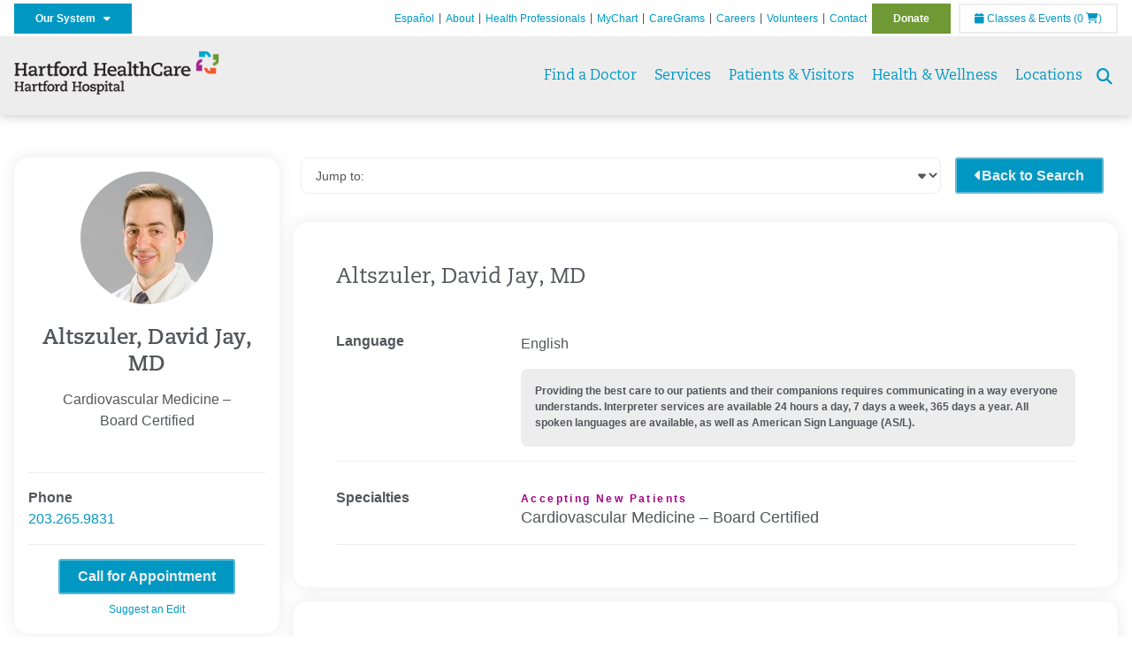

--- FILE ---
content_type: text/html; charset=utf-8
request_url: https://hartfordhospital.org/find-a-doctor/physician-detail?id=0030a00001atoyyAAA
body_size: 46444
content:


<!DOCTYPE html>
<html id="htmlTag" xmlns="http://www.w3.org/1999/xhtml">
<head id="Head1">
    <!--Copyright Bridgeline Digital, Inc. An unpublished work created in 2009. All rights reserved. This software contains the confidential and trade secret information of Bridgeline Digital, Inc. ("Bridgeline").  Copying, distribution or disclosure without Bridgeline's express written permission is prohibited-->
    <title>David Jay Altszuler, MD | Hartford Hospital | Hartford, CT</title>
<link rel="stylesheet" href=https://use.typekit.net/jnn6gag.css>
<meta name="description" content="Learn more about Physician Detail at hartfordhospital.org" />
<meta name="viewport" content="width=device-width, initial-scale=1.0" />
<meta http-equiv="X-UA-Compatible" content="IE=Edge" />
<meta name="iapps:siteid" content="fb0635ae-7af9-4ea6-b335-2627b8a0de0c" />
<meta name="iapps:completefriendlyurl" content="/find-a-doctor/physician-detail?id=0030a00001atoyyAAA" />
<meta name="iapps:objecttype" content="Page" />
<meta name="SearchPriority" content="0" />
<meta name="iapps:tag:section" content="Find a Doctor" />
<link media="ALL" rel="stylesheet" type="text/css" href="/Style%20Library/Hartford%20Hospital/foundation.css?v=639050441409019804" />
<link media="ALL" rel="stylesheet" type="text/css" href="/Style%20Library/Hartford%20Hospital/redesign-rows.css?v=639050441409332220" />
<!--[if LTE IE 8]><link media="ALL" rel="stylesheet" type="text/css" href="/Style%20Library/Hartford%20Hospital/lteie8.css?v=639050441409176052" /><![endif]-->
<!--[if LTE IE 8]><link media="ALL" rel="stylesheet" type="text/css" href="/Style%20Library/Hartford%20Hospital/lteie8-redesign.css?v=639050441409176052" /><![endif]-->
<link media="ALL" rel="stylesheet" type="text/css" href="/Style%20Library/Hartford%20Hospital/default.css?v=639050441408863584" />
<link media="ALL" rel="stylesheet" type="text/css" href="/Style%20Library/Hartford%20Hospital/redesign-wrapper.css?v=639050441409332220" />
<link media="ALL" rel="stylesheet" type="text/css" href="/Style%20Library/Hartford%20Hospital/redesign-wrapper-custom.css?v=639050441409332220" />
<link media="ALL" rel="stylesheet" type="text/css" href="/Style%20Library/Hartford%20Hospital/jquery.bxslider.css?v=639050441409176052" />
<link media="ALL" rel="stylesheet" type="text/css" href="/Style%20Library/Hartford%20Hospital/special-styles.css?v=639050441409332220" />
<link media="ALL" rel="stylesheet" type="text/css" href="/Style%20Library/Hartford%20Hospital/featherlight.min.css?v=639050441409019804" />
<link media="ALL" rel="stylesheet" type="text/css" href="/Style%20Library/Hartford%20Hospital/jquery-ui.css?v=639050441409176052" />
<link media="ALL" rel="stylesheet" type="text/css" href="/Style%20Library/Hartford%20Hospital/special-styles-2.css?v=638817040189321730" />
<link media="ALL" rel="stylesheet" type="text/css" href="/Style%20Library/Hartford%20Hospital/newshub.css?v=639050441409176052" />
<link media="ALL" rel="stylesheet" type="text/css" href="/Style%20Library/Hartford%20Hospital/global.min.css?v=639050441409176052" />
<link media="ALL" rel="stylesheet" type="text/css" href="/Style%20Library/Hartford%20Hospital/tpl_find_a_doctor.css?v=639050441409332220" />
<link media="Print" rel="stylesheet" type="text/css" href="/Style%20Library/Hartford%20Hospital/print.css?v=639050441409332220" />
<script type="text/javascript" src="//ajax.googleapis.com/ajax/libs/jquery/1.9.1/jquery.min.js"></script>
<script type="text/javascript" src="//ajax.googleapis.com/ajax/libs/jqueryui/1.9.1/jquery-ui.min.js"></script>
<script type="text/javascript" src="/Script%20Library/Hartford%20Hospital/default.js?v=639050441408082614"></script>
<script type="text/javascript" src="/Script%20Library/Global/taleo.js?v=639050441407770121"></script>
<script type="text/javascript" src="/Script%20Library/Global/inviewport.js?v=639050441407770121"></script>
<script type="text/javascript" src="/Script%20Library/Hartford%20Hospital/parallax.js?v=639050441408551165"></script>
<script type="text/javascript" src="/Script%20Library/Hartford%20Hospital/flexslider.min.js?v=639050441408238803"></script>
<script type="text/javascript" src="/Script%20Library/Hartford%20Hospital/smoothHeader.js?v=639050441408707379"></script>
<script type="text/javascript" src="/Script%20Library/Unassigned/featherlight.min.js?v=639050441408707379"></script>
<script type="text/javascript" src="/Script%20Library/Hartford%20Hospital/ie.js?v=639050441408238803"></script>
<script type="text/javascript" src="/Script%20Library/Hartford%20Hospital/navigation.js?v=639050441408551165"></script>
<script type="text/javascript" src="/Script%20Library/Unassigned/iframeResizer.min.js?v=638295907055548480"></script>
<script type="text/javascript" src="/Script%20Library/Unassigned/scripts.min.js?v=639050441408707379"></script>
<script type="text/javascript">
//<![CDATA[
var publicSiteUrl='https://hartfordhospital.org/';
var editorContext='SiteEditor';
var basePageType='basepage';
var pageState='View';
var jSpinnerUrl='/iapps_images/spinner.gif';
var jRotatingCube='/iapps_images/loading-spinner.gif';
var jWebApiRoutePath='api';
var PageId='3a013831-0b92-4012-93ab-f4ea75b36a6e';
var WorkflowId='';
var ReferrerTypeId='8';
var ReferrerUrl='find-a-doctor/physician-detail';

var siteId = 'fb0635ae-7af9-4ea6-b335-2627b8a0de0c';var swgif = '/Tracking/WebPageEventLogger.axd';
//]]>
</script>
<!-- Google Tag Manager - modified for iAPPS -->
<script>
    (function(w, d, s, l, i) {
        if (pageState != 'Edit') {
            w[l] = w[l] || [];
            w[l].push({
                'gtm.start': new Date().getTime(),
                event: 'gtm.js'
            });
            var f = d.getElementsByTagName(s)[0],
                j = d.createElement(s),
                dl = l != 'dataLayer' ? '&l=' + l : '';
            j.async = true;
            j.src = 'https://www.googletagmanager.com/gtm.js?id=' + i + dl;
            f.parentNode.insertBefore(j, f);
        }
    }) (window, document, 'script', 'dataLayer', 'GTM-5GZ7H8K');
</script>
<!-- End Google Tag Manager --><meta name="image" property="og:image" content="https://hartfordhealthcare.org/Image%20Library/Logos%20.%20Icons/open-graph.png"><!-- Clean URL of Cross-Domain Tracking code -->
<script type="text/javascript">
$(window).bind("load", function() {
     var uri = window.location.toString();
    
     // Function to clean specific tracking parameters
     function cleanUrl(param) {
         if (uri.indexOf("?" + param + "=") > 0) {
             return uri.substring(0, uri.indexOf("?" + param + "="));
         } else if (uri.indexOf("&" + param + "=") > 0) {
             return uri.substring(0, uri.indexOf("&" + param + "="));
         }
         return uri;
     }
 
     // List of parameters to be cleaned
     var trackingParams = ["_ga", "_gl"];
 
     // Clean each parameter from the URL
     trackingParams.forEach(function(param) {
         uri = cleanUrl(param);
     });
 
     // Update the URL if it was cleaned
     if (uri !== window.location.toString()) {
         window.history.replaceState({}, document.title, uri);
     }
});
</script>
<!-- End Cross-Domain Tracking code -->
<link id="favicon" rel="shortcut icon" href="/Configuration/Template%20Images/favicon.ico" /><link rel="stylesheet" href="https://cdnjs.cloudflare.com/ajax/libs/font-awesome/6.7.1/css/all.min.css" integrity="sha512-5Hs3dF2AEPkpNAR7UiOHba+lRSJNeM2ECkwxUIxC1Q/FLycGTbNapWXB4tP889k5T5Ju8fs4b1P5z/iB4nMfSQ==" crossorigin="anonymous" referrerpolicy="no-referrer" />
</head>
<body id="bodyTag">
    <!-- Google Tag Manager (noscript) -->
<noscript><iframe src="https://www.googletagmanager.com/ns.html?id=GTM-5GZ7H8K"
height="0" width="0" style="display:none;visibility:hidden"></iframe></noscript>
<!-- End Google Tag Manager (noscript) -->
    
    <form method="post" action="/find-a-doctor/physician-detail?id=0030a00001atoyyAAA" id="form1">
<div class="aspNetHidden">
<input type="hidden" name="__EVENTTARGET" id="__EVENTTARGET" value="" />
<input type="hidden" name="__EVENTARGUMENT" id="__EVENTARGUMENT" value="" />

</div>

<script type="text/javascript">
//<![CDATA[
var theForm = document.forms['form1'];
function __doPostBack(eventTarget, eventArgument) {
    if (!theForm.onsubmit || (theForm.onsubmit() != false)) {
        theForm.__EVENTTARGET.value = eventTarget;
        theForm.__EVENTARGUMENT.value = eventArgument;
        theForm.submit();
    }
}
//]]>
</script>


<script src="https://ajax.aspnetcdn.com/ajax/4.6/1/WebForms.js" type="text/javascript"></script>
<script type="text/javascript">
//<![CDATA[
window.WebForm_PostBackOptions||document.write('<script type="text/javascript" src="/WebResource.axd?d=aIvyPnxdhJlXIxuiLb0RPTca53cwtarU_dYCpzxFNhAMn08lvVqJw9sXdOQG-wBR8-66S0u5bopl48FWmmQHozLNf7S_edFQ7XrhyHhP2vAMDryixc2GR72AxvzWx-4_N7YpCvpKo-vFBW0sNxTTKQ2&amp;t=638259222740000000"><\/script>');//]]>
</script>



<script type="text/javascript">
//<![CDATA[
var jTemplateType='0';var loadedFromVersion='False';document.addEventListener('DOMContentLoaded', () => {
  const showButton = document.querySelector('#btnShowMore');
  const reviews = document.querySelectorAll('.verified');
  const MAX_REVIEWS_TO_SHOW = 10;

  if(reviews.length > MAX_REVIEWS_TO_SHOW) {
    for(let i = MAX_REVIEWS_TO_SHOW; i < reviews.length; i++) {
      reviews[i].style.display = 'none';
    }
    
    showButton.style.display = 'block';
  } 

  if (showButton) {showButton.addEventListener('click', () => {
    for(let i = MAX_REVIEWS_TO_SHOW; i < reviews.length; i++) {
      reviews[i].style.display = 'block';
    }
   showButton.style.display = 'none';
  });}document.querySelector('#ctl01_ddlProfileNavigation').addEventListener('change', function(e) {
    const selectedOptionValue = e.target.value;
    const targetElement = document.querySelector(`#${selectedOptionValue}`);

    if (targetElement) {
        targetElement.scrollIntoView({ behavior: 'smooth' });
    }
});

});document.addEventListener('DOMContentLoaded', function() {
    document.querySelectorAll('.profile-section__header').forEach(header => {
        header.addEventListener('click', function() {
            const section = this.closest('.profile-section');
            section.classList.toggle('toggled');
        });
    });
});
//]]>
</script>

<script src="https://ajax.aspnetcdn.com/ajax/4.6/1/MicrosoftAjax.js" type="text/javascript"></script>
<script type="text/javascript">
//<![CDATA[
(window.Sys && Sys._Application && Sys.Observer)||document.write('<script type="text/javascript" src="/ScriptResource.axd?d=[base64]&t=5d0a842b"><\/script>');//]]>
</script>

<script src="https://ajax.aspnetcdn.com/ajax/4.6/1/MicrosoftAjaxWebForms.js" type="text/javascript"></script>
<script type="text/javascript">
//<![CDATA[
(window.Sys && Sys.WebForms)||document.write('<script type="text/javascript" src="/ScriptResource.axd?d=[base64]&t=5d0a842b"><\/script>');//]]>
</script>

        <script type="text/javascript">
//<![CDATA[
Sys.WebForms.PageRequestManager._initialize('scriptManager', 'form1', [], [], [], 90, '');
//]]>
</script>

        
        
        
<header id="global-header" class="site-header">

    <div class="site-header__utility">
        <div class="container">
            <div class="grid-x">
                <div class="cell xsmall-24 medium-3 site-header__utility-network">
                    <nav id="utility-network" class="utility-network">
                      <button
                        id="utility-network__toggle"
                        class="button button--solid-blue"
                        aria-controls="utility-network__menu"
                        aria-expanded="false"
                        type="button"
                      >
                        Our System &nbsp; <i class="fa-solid fa-caret-down" aria-hidden="true"></i>
                      </button>

                      <ul id="utility-network__menu" class="menu bg--blue" role="menu" aria-label="Our System">
                        <!-- Group 1 -->
                        <li role="none"><a role="menuitem" href="https://hartfordhealthcare.org" target="_blank" rel="noopener noreferrer">Hartford HealthCare</a></li>
                        <li role="none"><a role="menuitem" href="https://backushospital.org" target="_blank" rel="noopener noreferrer">Backus Hospital</a></li>
                        <li role="none"><a role="menuitem" href="https://charlottehungerford.org" target="_blank" rel="noopener noreferrer">Charlotte Hungerford Hospital</a></li>
                        <li role="none"><a role="menuitem" href="https://hartfordhospital.org" target="_blank" rel="noopener noreferrer">Hartford Hospital</a></li>
                        <li role="none"><a role="menuitem" href="https://thocc.org" target="_blank" rel="noopener noreferrer">Hospital of Central Connecticut</a></li>
                        <li role="none"><a role="menuitem" href="https://www.echn.org" target="_blank" rel="noopener noreferrer">Manchester Memorial Hospital</a></li>
                        <li role="none"><a role="menuitem" href="https://midstatemedical.org" target="_blank" rel="noopener noreferrer">MidState Medical Center</a></li>
                        <li role="none"><a role="menuitem" href="https://www.stvincents.org" target="_blank" rel="noopener noreferrer">St. Vincent&apos;s Medical Center</a></li>
                        <li role="none"><a role="menuitem" href="https://windhamhospital.org" target="_blank" rel="noopener noreferrer">Windham Hospital</a></li>

                        <li class="menu__separator" role="separator" aria-hidden="true"></li>

                        <!-- Group 2 -->
                        <li role="none"><a role="menuitem" href="https://hhcbehavioralhealth.org" target="_blank" rel="noopener noreferrer">Behavioral Health Network</a></li>
                        <li role="none"><a role="menuitem" href="https://instituteofliving.org" target="_blank" rel="noopener noreferrer">Institute of Living</a></li>
                        <li role="none"><a role="menuitem" href="https://natchaug.org" target="_blank" rel="noopener noreferrer">Natchaug Hospital</a></li>
                        <li role="none"><a role="menuitem" href="https://natchaugschools.org" target="_blank" rel="noopener noreferrer">Natchaug Schools</a></li>
                        <li role="none"><a role="menuitem" href="https://rushford.org" target="_blank" rel="noopener noreferrer">Rushford</a></li>
                        <li role="none"><a role="menuitem" href="https://ridgerecovery.org" target="_blank" rel="noopener noreferrer">The Ridge Recovery Center</a></li>

                        <li class="menu__separator" role="separator" aria-hidden="true"></li>

                        <!-- Group 3 -->
                        <li role="none"><a role="menuitem" href="https://hartfordhealthcaremedicalgroup.org" target="_blank" rel="noopener noreferrer">HHC Medical Group</a></li>
                        <li role="none"><a role="menuitem" href="https://integratedcarepartners.org" target="_blank" rel="noopener noreferrer">Integrated Care Partners</a></li>

                        <li class="menu__separator" role="separator" aria-hidden="true"></li>

                        <!-- Group 4 -->
                        <li role="none"><a role="menuitem" href="https://hartfordhealthcarerehabnetwork.org" target="_blank" rel="noopener noreferrer">HHC Rehabilitation Network</a></li>
                        <li role="none"><a role="menuitem" href="https://hhcseniorservices.org" target="_blank" rel="noopener noreferrer">HHC Senior Services</a></li>
                        <li role="none"><a role="menuitem" href="https://hartfordhealthcareathome.org" target="_blank" rel="noopener noreferrer">HHC at Home</a></li>
                        <li role="none"><a role="menuitem" href="https://hhcindependenceathome.org" target="_blank" rel="noopener noreferrer">Independence at Home</a></li>
                        <li role="none"><a role="menuitem" href="https://www.stvincentsspecialneeds.org" target="_blank" rel="noopener noreferrer">Special Needs Services</a></li>

                        <li class="menu__separator" role="separator" aria-hidden="true"></li>

                        <!-- Group 5 -->
                        <li role="none"><a role="menuitem" href="https://hartfordhealthcare.org/CESI" target="_blank" rel="noopener noreferrer">Center for Education, Simulation &amp; Innovation (CESI)</a></li>
                        <li role="none"><a role="menuitem" href="https://hartfordhealthcare.org/about-us/innovation" target="_blank" rel="noopener noreferrer">HHC Innovation</a></li>

                        <li class="menu__separator" role="separator" aria-hidden="true"></li>

                        <!-- Group 6 -->
                        <li role="none"><a role="menuitem" href="https://hartfordhealthcare.org/services/hartford-healthcare-institutes" target="_blank" rel="noopener noreferrer">HHC Institutes</a></li>
                      </ul>
                    </nav>
                </div>
                <div class="cell xsmall-24 medium-21 site-header__utility-navigation">

                    <nav class="utility-navigation">
                        <ul class="utility-navigation__menu"><li class="first"><a href="https://espanol.hartfordhealthcare.org/nuestra-red-de-hospitales/hospital-de-hartford" target="_blank">Espa&#241;ol</a></li><li><a href="/about-hh">About</a></li><li><a href="/health-professionals">Health Professionals</a></li><li><a href="/patient-portal">MyChart</a></li><li><a href="/caregrams">CareGrams</a></li><li><a href="https://www.hhccareers.org/us/en" target="_blank">Careers</a></li><li><a href="/volunteers">Volunteers</a></li><li><a href="/contact-us">Contact</a></li><li class="last donate"><a href="https://giving.hartfordhospital.org" target="_blank">Donate</a></li></ul>

                        <span id="ctl01_ppheader_2_0_liEventsList" class="link-classes">
                            <a id="ctl01_ppheader_2_0_hlClassesEvents" href="/health-wellness/classes-events/conifer-events"><span class="fa fa-calendar"></span>&nbsp;Classes & Events</a>
                            <a id="ctl01_ppheader_2_0_hlCart" href="/health-wellness/classes-events/conifer-cart">
                                (0&nbsp;<span class="fa fa-shopping-cart"></span>)
                            </a>
                        </span>
                        
                    </nav>
                </div>
            </div>
        </div>
    </div>

    <div class="site-header__primary bg--lightgray">
        <div class="container">
            <div class="grid-x">
                <div class="cell xsmall-14 medium-5 large-6 site-header__primary-logo">
                    <a href="/">
                        <img id="ctl01_ppheader_2_0_imgLogo" src="https://hartfordhospital.org/Image%20Library/fb0635ae-7af9-4ea6-b335-2627b8a0de0c/Logos%20.%20Icons/HHC_HH_horz-24pt_4C.png" alt="Hartford Hospital | Hartford, CT" /></a>
                </div>
                <div class="cell xsmall-24 medium-19 large-18 site-header__primary-navigation">

                    <button id="global-header__menu-toggle" class="menu-toggle button" aria-label="Site Navigation" aria-controls="global-header" aria-expanded="false">
                        Menu <i class="fa fa-caret-down"></i>
                    </button>

                    <button id="global-header__search-toggle" class="search-toggle fa fa-search"></button>

                    <nav id="primary-navigation" class="primary-navigation">
                        
                                <ul class="primary-navigation__menu menu-item__submenu">
                                    
                                <li id="ctl01_ppheader_2_0_lvPrimaryNavigation_ctrl0_liListItem" class="menu-item">
                                    <a id="ctl01_ppheader_2_0_lvPrimaryNavigation_ctrl0_hlTitle" href="../find-a-doctor">Find a Doctor</a>
                                    
                                </li>
                            
                                <li id="ctl01_ppheader_2_0_lvPrimaryNavigation_ctrl1_liListItem" class="menu-item menu-item-has-submenu">
                                    <a id="ctl01_ppheader_2_0_lvPrimaryNavigation_ctrl1_hlTitle" href="../services">Services</a>
                                    <div class="menu-item__submenu">
  <div class="grid-x grid-padding-x grid-padding-y">
    <div class="cell xsmall-24 medium-8"><ul>
<li><a href="https://hartfordhospital.org/services/services" returnvalue="/services/services,,Page,_self,,,false,false,false,false,7b39f234-d872-4075-8bc8-f0fd5430ea24,;NoWatch"><strong>A - Z List of Services</strong></a></li>
<li><a href="https://hartfordhospital.org/services/surgical-weight-loss/surgical-weight-loss" title="Surgical Weight Loss" data-iapps-linktype="Page" data-iapps-objectid="a6801265-6291-4ab5-a09e-4e6db863365b" data-iapps-siteid="fb0635ae-7af9-4ea6-b335-2627b8a0de0c" data-iapps-managed="true">Bariatrics</a></li>
<li><a href="https://hartfordhospital.org/services/behavioral-mental-health/behavioral-mental-health" returnvalue="/services/behavioral-mental-health/behavioral-mental-health,,Page,_self,,,false,false,false,false,70e7897b-8d10-4345-877e-4ab6d181d83a,;NoWatch">Behavioral & Mental Health</a></li>
<li><a href="https://hartfordhospital.org/services/bone-joint-institute/bone-joint-institute" returnvalue="/services/bone-joint-institute/bone-joint-institute,,Page,_self,,,false,false,false,false,b4ae653e-bfe3-4c2a-9bb7-eb3cc21f2046,;NoWatch">Bone & Joint Institute</a></li>
<li><a href="https://hartfordhospital.org/services/cancer-care/cancer-care" class="" title="" target="" rel="" data-iapps-linktype="Page" data-iapps-managed="true" data-iapps-objectid="72db8caa-1ca3-417a-9183-69ea2b2f7e72">Cancer Institute</a></li>
<li><a href="https://hartfordhospital.org/services/colon-care/colon-care" class="" title="Colon Care" target="" rel="" data-iapps-linktype="Page" data-iapps-managed="true" data-iapps-objectid="bdd5625a-b63d-4db8-86ba-de88560e0119" data-iapps-siteid="fb0635ae-7af9-4ea6-b335-2627b8a0de0c">Colon Care</a></li>
<li><a href="https://hartfordhospital.org/services/community-health" title="Hartford Hospital Community Health" data-iapps-linktype="External" data-iapps-managed="true" data-iapps-objectid="00000000-0000-0000-0000-000000000000">Community Health</a></li>
<li><a href="https://hartfordhospital.org/services/cedar-mountain-commons/cedar-mountain-commons" returnvalue="https://hartfordhospital.org/services/cedar-mountain-commons/cedar-mountain-commons,,Page,_self,,,false,false,false,false,a04c345f-7d87-433d-8aeb-a62f403bebdb,;NoWatch">Cedar Mountain Commons</a></li>
<li><a href="https://hartfordhospital.org/services/center-for-musculoskeletal-health/center-for-musculoskeletal-health" title="Center for Musculoskeletal Health" data-iapps-linktype="Page" data-iapps-objectid="b4bfef8d-0fb4-4df2-b682-626b7fd56f55" data-iapps-siteid="fb0635ae-7af9-4ea6-b335-2627b8a0de0c" data-iapps-managed="true">Center for Musculoskeletal Health</a></li>
<li><a href="https://hartfordhospital.org/services/cystic-fibrosis-center" title="The Marie and Raymond Beauregard Adult Cystic Fibrosis Center" data-iapps-linktype="External" data-iapps-managed="true" data-iapps-objectid="00000000-0000-0000-0000-000000000000">Cystic Fibrosis Center</a></li>
<li><a href="https://hartfordhospital.org/services/dental/dental" title="Department of Dentistry" data-iapps-linktype="Page" data-iapps-managed="true" data-iapps-objectid="3c063ad9-0376-4a13-af5f-c82d1fcef7bc" data-iapps-siteid="fb0635ae-7af9-4ea6-b335-2627b8a0de0c">Dentistry</a></li>
<li><a href="https://hartfordhospital.org/services/diabetes/diabetes" returnvalue="/services/diabetes/diabetes,,Page,_self,,,false,false,false,false,a4cb1ab9-a221-4852-835a-2a87ebe8a461,;NoWatch">Diabetes & Endocrinology</a></li>
<li><a href="https://hartfordhospital.org/services/digestive-health/digestive-health" class="" title="Digestive Health" target="" rel="" data-iapps-linktype="Page" data-iapps-managed="true" data-iapps-objectid="6166a94f-12c8-4259-8921-ae216072906f" data-iapps-siteid="fb0635ae-7af9-4ea6-b335-2627b8a0de0c">Digestive Health</a></li>
<li><a href="https://hartfordhospital.org/services/emergency-room" class="" title="" target="" rel="" data-iapps-linktype="External" data-iapps-managed="true" data-iapps-objectid="00000000-0000-0000-0000-000000000000">Emergency Room</a></li>
<li><a href="https://hartfordhospital.org/services/eye-surgery/eye-surgery" returnvalue="https://hartfordhospital.org/services/eye-surgery/eye-surgery,,Page,_self,,,false,false,false,false,78e3e097-e80e-4695-8538-c0224d2a191a,;NoWatch">Eye Surgery</a></li>
<li><a href="https://hartfordhospital.org/services/food4health/food4health" title="Food4Health Clinic" data-iapps-linktype="Page" data-iapps-managed="true" data-iapps-objectid="3e59f300-e1b4-4038-b4ff-afb8dfc2a479" data-iapps-siteid="fb0635ae-7af9-4ea6-b335-2627b8a0de0c">Food4Health</a></li>
</ul></div>
    <div class="cell xsmall-24 medium-8"><ul>
<li><a href="https://hartfordhospital.org/services/gastroenterology/gastroenterology" title="Gastroenterology" target="" rel="" data-iapps-linktype="Page" data-iapps-managed="true" data-iapps-objectid="5545fb16-ba41-4d7c-ba93-36b8d90d88b0" data-iapps-siteid="fb0635ae-7af9-4ea6-b335-2627b8a0de0c">Gastroenterology</a></li>
<li><a href="https://hartfordhospital.org/services/headache-center/headache-center">Headache Center</a></li>
<li><a href="https://hartfordhospital.org/services/heart-vascular-institute/heart-and-vascular-institute" class="" title="The Hartford HealthCare Heart and Vascular Institute" target="" rel="" data-iapps-linktype="Page" data-iapps-managed="true" data-iapps-objectid="5845ce7d-5f97-4b97-b9e4-5e252b56bf89" data-iapps-siteid="fb0635ae-7af9-4ea6-b335-2627b8a0de0c">Heart & Vascular Institute</a></li>
<li><a href="https://hartfordhospital.org/services/hernias/hernia" class="" title="Hernia" target="" rel="" data-iapps-linktype="Page" data-iapps-managed="true" data-iapps-objectid="2575f66d-9c5a-4737-90e4-270ff9683f2e" data-iapps-siteid="fb0635ae-7af9-4ea6-b335-2627b8a0de0c">Hernia Center</a></li>
<li><a returnvalue="https://hartfordhospital.org/services/imaging-services/imaging-center,,Page,_self,,,false,false,false,false,5e74927c-92d8-487d-b8fd-20b4875c5d87,;NoWatch" href="https://hartfordhospital.org/services/imaging-services/imaging-center">Imaging Center</a></li>
<li><a href="https://hartfordhospital.org/services/physical-rehabilitation/inpatient-rehabilitation-unit" title="Inpatient Rehabilitation Unit" target="" rel="" data-iapps-linktype="Page" data-iapps-managed="true" data-iapps-objectid="cdbac7c0-9179-4418-96eb-14e8e76874a9" data-iapps-siteid="fb0635ae-7af9-4ea6-b335-2627b8a0de0c">Inpatient Rehabilitation</a></li>
<li><a returnvalue="https://hartfordhospital.org/services/integrative-medicine/integrative-medicine,,Page,_self,,,false,false,false,false,02fb6422-02cd-4a34-8148-d730b7dc8fe1,;NoWatch" href="https://hartfordhospital.org/services/integrative-medicine/integrative-medicine">Integrative Medicine </a></li>
<li><a href="https://hartfordhospital.org/services/jefferson-house/jefferson-house" returnvalue="https://hartfordhospital.org/services/jefferson-house/jefferson-house,,Page,_self,,,false,false,false,false,c393dce9-64f1-4215-9664-397218a1cdf0,;NoWatch">Jefferson House</a></li>
<li><a href="https://hartfordhospital.org/services/life-star/life-star" returnvalue="https://hartfordhospital.org/services/life-star/life-star,,Page,_self,,,false,false,false,false,9e70765f-cfd6-4f93-a528-8ac1178d60e6,;NoWatch">LIFE STAR</a></li>
<li><a href="https://hartfordhospital.org/services/liver-hepatology/liver-hepatology" returnvalue="/services/liver-hepatology/liver-hepatology,,Page,_self,,,false,false,false,false,1323433f-add0-4aaa-81fa-0cf4fd4b046c,;NoWatch">Liver & Hepatology</a></li>
<li><a href="https://hartfordhospital.org/services/lung-pulmonary/lung-pulmonary" returnvalue="/services/lung-pulmonary/lung-pulmonary,,Page,_self,,,false,false,false,false,6ecf5093-3af2-4f2a-b04d-3caf79259049,;NoWatch">Lung & Pulmonary</a></li>
<li><a href="https://hartfordhospital.org/services/maternity/maternity" title="Maternity" data-iapps-linktype="Page" data-iapps-managed="true" data-iapps-objectid="757f90a0-32eb-4661-b5c7-9006e759b4b7" data-iapps-siteid="fb0635ae-7af9-4ea6-b335-2627b8a0de0c">Maternity</a></li>
<li><a href="https://hartfordhospital.org/services/medical-weight-loss/medical-weight-loss" title="Medical Weight Loss" data-iapps-linktype="Page" data-iapps-objectid="3d568931-d144-4ed9-ac1a-7d54bc1cc447" data-iapps-siteid="fb0635ae-7af9-4ea6-b335-2627b8a0de0c" data-iapps-managed="true">Medical Weight Loss</a></li>
<li><a href="https://hartfordhospital.org/services/neuroscience-institute/neuroscience-institute" returnvalue="/services/neurosciences/neuroscience-center,,Page,_self,,,false,false,false,false,10bd1dd7-8394-4133-9513-a88c83970846,;NoWatch">Neurosciences</a></li>
<li><a href="https://hartfordhospital.org/services/neurosurgery/neurosurgery" title="Neurosurgery" target="_blank" data-iapps-linktype="Page" data-iapps-managed="true" data-iapps-objectid="449414e9-ecec-4878-9a0d-c51f4c6fb8a9" data-iapps-siteid="fb0635ae-7af9-4ea6-b335-2627b8a0de0c">Neurosurgery </a></li>
<li><a href="https://hartfordhospital.org/services/pain-management/pain-management" title="Pain Management" data-iapps-linktype="Page" data-iapps-managed="true" data-iapps-objectid="cc9e9d14-c5b8-4cae-b750-447bb98effbf" data-iapps-siteid="fb0635ae-7af9-4ea6-b335-2627b8a0de0c">Pain Management</a></li>
</ul></div>
    <div class="cell xsmall-24 medium-8"><ul>
<li><a href="https://hartfordhospital.org/services/pediatrics/pediatrics" returnvalue="/services/pediatrics/pediatrics,,Page,_self,,,false,false,false,false,29809c84-01e8-4231-9586-ad960d86f0b4,;NoWatch">Pediatrics</a></li>
<li><a href="https://hartfordhospital.org/locations/family-health-centers/family-health-centers">Primary Care & Family Medicine</a></li>
<li><a returnvalue="/services/stroke/stroke-center,,Page,_self,,,false,false,false,false,2697f3ae-22ed-4d3c-88e5-36064bbc16ed,;NoWatch" href="https://hartfordhospital.org/services/stroke/stroke-center">Stroke</a></li>
<li><a href="https://hartfordhospital.org/services/spine-care/spine-care" title="Spine Care" data-iapps-linktype="Page" data-iapps-objectid="04ecc33e-ac1e-4169-9e3a-ce55f32846ef" data-iapps-siteid="fb0635ae-7af9-4ea6-b335-2627b8a0de0c" data-iapps-managed="true" class="" target="" rel="">Spine Care</a></li>
<li><a href="https://hartfordhospital.org/services/bone-joint-institute/departments-centers/sports-health/sports-health" title="Sports Health" data-iapps-linktype="Page" data-iapps-objectid="eac55f9d-762c-4abc-afb6-295e31f56b0e" data-iapps-siteid="fb0635ae-7af9-4ea6-b335-2627b8a0de0c" data-iapps-managed="true" class="" target="" rel="">Sports Health</a></li>
<li><a href="https://hartfordhospital.org/services/surgical-weight-loss/surgical-weight-loss" title="Surgical Weight Loss" data-iapps-linktype="Page" data-iapps-objectid="a6801265-6291-4ab5-a09e-4e6db863365b" data-iapps-siteid="fb0635ae-7af9-4ea6-b335-2627b8a0de0c" data-iapps-managed="true">Surgical Weight Loss </a></li>
<li><a returnvalue="https://hartfordhospital.org/services/transplant-services/transplant,,Page,_self,,,false,false,false,false,b6a9570e-e214-49fb-afa7-9248bf30e4c6,;NoWatch" href="https://hartfordhospital.org/services/transplant-services/transplant">Transplant Services</a></li>
<li><a href="https://hartfordhospital.org/services/urology-kidney/tallwood" class="" title="Tallwood" target="" rel="" data-iapps-linktype="Page" data-iapps-managed="true" data-iapps-objectid="abafec48-adc1-4ef8-974b-47a1d1614790" data-iapps-siteid="fb0635ae-7af9-4ea6-b335-2627b8a0de0c">Urology & Kidney</a></li>
<li><a returnvalue="/services/vascular/vascular,,Page,_self,,,false,false,false,false,6024850e-f827-4625-869f-ff2edcdbe1bc,;NoWatch" href="https://hartfordhospital.org/services/vascular/vascular">Vascular</a></li>
<li><a returnvalue="https://hartfordhospital.org/health-professionals/for-job-seekers/volunteer/volunteer,,Page,_self,,,false,false,false,false,6acd86cb-1218-4ca6-aea7-891a08d27a94,;NoWatch" href="https://hartfordhospital.org/health-professionals/for-job-seekers/volunteer/volunteer">Volunteer Services</a></li>
<li><a href="https://hartfordhospital.org/services/medical-weight-loss/medical-weight-loss" title="Medical Weight Loss" data-iapps-linktype="Page" data-iapps-objectid="3d568931-d144-4ed9-ac1a-7d54bc1cc447" data-iapps-siteid="fb0635ae-7af9-4ea6-b335-2627b8a0de0c" data-iapps-managed="true">Weight Loss</a></li>
<li><a returnvalue="/services/womens-health-services/women-s-health-services,,Page,_self,,,false,false,false,false,8784da00-57d8-4d86-933e-9104f9d7adef,;NoWatch" href="https://hartfordhospital.org/services/womens-health-services/women-s-health-services">Women's Health</a></li>
<li><a returnvalue="/services/wound-care/wound-care,,Page,_self,,,false,false,false,false,9025cd60-d1d8-4502-8274-13d1079f6d0b,;NoWatch" href="https://hartfordhospital.org/services/wound-care/wound-care">Wound Care</a><strong></strong></li>
<li><a returnvalue="/services/services,,Page,_self,,,false,false,false,false,7b39f234-d872-4075-8bc8-f0fd5430ea24,;NoWatch" href="https://hartfordhospital.org/services/services"><strong>More Services >></strong></a><a returnvalue="/services/womens-health-services/women-s-health-services,,Page,_self,,,false,false,false,false,8784da00-57d8-4d86-933e-9104f9d7adef,;NoWatch" href="https://hartfordhospital.org/services/womens-health-services/women-s-health-services"></a></li>
</ul></div>
  </div>
</div>
                                </li>
                            
                                <li id="ctl01_ppheader_2_0_lvPrimaryNavigation_ctrl2_liListItem" class="menu-item menu-item-has-submenu">
                                    <a id="ctl01_ppheader_2_0_lvPrimaryNavigation_ctrl2_hlTitle">Patients &amp; Visitors</a>
                                    <div class="menu-item__submenu">
  <div class="grid-x grid-padding-x grid-padding-y">
    <div class="cell xsmall-24 medium-6"><h2><a returnvalue="/patients-and-visitors/for-patients/for-patients,,Page,_self,,,false,false,false,false,01e0df3d-05a3-490e-84e1-23c18a3a510d,;NoWatch" href="https://hartfordhospital.org/patients-and-visitors/for-patients/for-patients">Patients</a></h2>
<ul>
<li><a returnvalue="/patients-and-visitors/for-patients/before-you-arrive/before-you-arrive,,Page,_self,,,false,false,false,false,42787607-eca6-4660-ad5f-9b93ff9425fc,;NoWatch" href="https://hartfordhospital.org/patients-and-visitors/for-patients/before-you-arrive/before-you-arrive">Before You Arrive</a></li>
<li><a returnvalue="/patients-and-visitors/for-patients/admitting/admitting,,Page,_self,,,false,false,false,false,4f235b1a-6c6f-426f-9602-767ea397281a,;NoWatch" href="https://hartfordhospital.org/patients-and-visitors/for-patients/admitting/admitting">Admitting</a></li>
<li><a returnvalue="/patients-and-visitors/for-patients/during-your-stay/during-your-stay,,Page,_self,,,false,false,false,false,6ebba8d9-8294-414e-9664-27e0f0c028e5,;NoWatch" href="https://hartfordhospital.org/patients-and-visitors/for-patients/during-your-stay/during-your-stay">During Your Stay</a></li>
<li><a href="https://hartfordhospital.org/patients-and-visitors/for-patients/during-your-stay/care-assistance-partners/care-assistance-partners" title="Care Assistance Partners" data-iapps-linktype="Page" data-iapps-managed="true" data-iapps-objectid="56f7358d-37e3-4d55-ac6c-fc5198fd4284" data-iapps-siteid="fb0635ae-7af9-4ea6-b335-2627b8a0de0c">Care Assistance Partners</a></li>
<li><a href="https://hartfordhospital.org/caregrams/caregrams" class="" title="CareGrams" target="" rel="" data-iapps-linktype="Page" data-iapps-managed="true" data-iapps-objectid="a37f2ee1-cadd-45b9-928f-c001f4f30108" data-iapps-siteid="fb0635ae-7af9-4ea6-b335-2627b8a0de0c">CareGrams</a></li>
<li><a href="https://hartfordhospital.org/patients-and-visitors/for-visitors/gift-shop/gift-shop" class="" title="Gift Shop" target="" rel="" data-iapps-linktype="Page" data-iapps-managed="true" data-iapps-objectid="450aaef9-7659-4255-afbd-97272ddefbdb" data-iapps-siteid="fb0635ae-7af9-4ea6-b335-2627b8a0de0c">Gift Shop</a></li>
<li><a returnvalue="/patients-and-visitors/for-patients/going-home/going-home,,Page,_self,,,false,false,false,false,b7e145e8-e7ff-48e3-bbe5-bb92066c50ef,;NoWatch" href="https://hartfordhospital.org/patients-and-visitors/for-patients/going-home/going-home">Going Home</a></li>
<li><a returnvalue="/patients-and-visitors/for-patients/advance-directives/advance-directives,,Page,_self,,,false,false,false,false,f138e352-6686-485b-8b72-31d1cecd6d98,;NoWatch" href="https://hartfordhospital.org/patients-and-visitors/for-patients/advance-directives/advance-directives">Advance Directives</a></li>
<li><a returnvalue="/patients-and-visitors/for-patients/bloodless-medicine/bloodless-medicine,,Page,_self,,,false,false,false,false,b58cb97d-2ee0-47f5-8db8-5d5c673302ed,;NoWatch" href="https://hartfordhospital.org/patients-and-visitors/for-patients/bloodless-medicine/bloodless-medicine">Bloodless Medicine</a></li>
<li><a returnvalue="/patients-and-visitors/for-patients/billing-insurance/billing-insurance,,Page,_self,,,false,false,false,false,398d81e8-e088-487b-a581-5673435a62f6,;NoWatch" href="https://hartfordhospital.org/patients-and-visitors/for-patients/billing-insurance/billing-insurance">Billing & Insurance</a></li>
<li><a href="https://hartfordhospital.org/services/emergency-room" class="" title="" target="" rel="" data-iapps-linktype="External" data-iapps-managed="true" data-iapps-objectid="00000000-0000-0000-0000-000000000000">Emergency Room</a></li>
<li><a href="https://hartfordhospital.org/patients-and-visitors/for-patients/billing-insurance/financial-assistance/financial-assistance" returnvalue="https://hartfordhospital.org/patients-and-visitors/for-patients/billing-insurance/financial-assistance/financial-assistance,,Page,_self,,,false,false,false,false,c325d1a9-2ae1-4326-98c0-e10c41c3d710,;NoWatch">Financial Assistance</a></li>
<li><a returnvalue="/patients-and-visitors/for-patients/hospitalist-services/hospitalist-services,,Page,_self,,,false,false,false,false,8b5c05a2-75c9-48d6-bd46-f7cab0c8cb9c,;NoWatch" href="https://hartfordhospital.org/patients-and-visitors/for-patients/hospitalist-services/hospitalist-services">Hospitalist Services</a></li>
<li><a returnvalue="/patients-and-visitors/for-patients/integrative-medicine/integrative-medicine,,Page,_self,,,false,false,false,false,d740d39c-fddc-489b-b2ba-afa39b00fd15,;NoWatch" href="https://hartfordhospital.org/patients-and-visitors/for-patients/integrative-medicine/integrative-medicine">Integrative Medicine</a></li>
<li><a returnvalue="/patients-and-visitors/for-patients/pain-management/pain-management,,Page,_self,,,false,false,false,false,de34f84e-cec0-4d93-8583-6974be953996,;NoWatch" href="https://hartfordhospital.org/patients-and-visitors/for-patients/pain-management/pain-management">Pain Management</a></li>
<li><a returnvalue="/patients-and-visitors/for-patients/palliative-care/palliative-care,,Page,_self,,,false,false,false,false,84453572-fa92-4772-a1b0-f10141430185,;NoWatch" href="https://hartfordhospital.org/patients-and-visitors/for-patients/palliative-care/palliative-care">Palliative Care</a></li>
</ul></div>
    <div class="cell xsmall-24 medium-6"><div>&nbsp;</div>
<ul>
<li><a href="https://hartfordhospital.org/patients-and-visitors/for-patients/social-work-services/social-work-services" returnvalue="/patients-and-visitors/for-patients/social-work-services/social-work-services,,Page,_self,,,false,false,false,false,ab74fe00-1507-4c18-a73d-857eeb53c54c,;NoWatch">Social Work Services</a></li>
<li><a href="https://hartfordhospital.org/patients-and-visitors/for-patients/directions/directions" returnvalue="/patients-and-visitors/for-patients/directions/directions,,Page,_self,,,false,false,false,false,d73e5dbf-dd46-44b8-9125-57b5410a58e6,;NoWatch">Directions</a></li>
<li><a href="https://hartfordhospital.org/patients-and-visitors/for-patients/transportation/transportation" returnvalue="/patients-and-visitors/for-patients/transportation/transportation,,Page,_self,,,false,false,false,false,3f901ea7-56ed-4971-8c1f-e6b54f6512dc,;NoWatch">Transportation</a></li>
<li><a href="https://hartfordhospital.org/patients-and-visitors/for-patients/campus-map/campus-map" returnvalue="/patients-and-visitors/for-patients/campus-map/campus-map,,Page,_self,,,false,false,false,false,e520c33f-1148-4a62-bc90-1b3f81b75ed7,;NoWatch">Campus Map</a></li>
<li><a href="https://hartfordhospital.org/patients-and-visitors/for-patients/parking/parking" returnvalue="/patients-and-visitors/for-patients/parking/parking,,Page,_self,,,false,false,false,false,ebc4fdfa-f0ed-414f-9572-f2e5c22bf63b,;NoWatch">Parking</a></li>
<li><a href="https://hartfordhospital.org/patients-and-visitors/for-patients/hospital-amenities/hospital-amenities" returnvalue="/patients-and-visitors/for-patients/hospital-amenities/hospital-amenities,,Page,_self,,,false,false,false,false,e8841cff-0cf2-440b-9d27-9d614ff92d12,;NoWatch">Hospital Amenities</a></li>
<li><a href="https://hartfordhospital.org/patients-and-visitors/for-patients/spiritual-care/spiritual-care" returnvalue="/patients-and-visitors/for-patients/spiritual-care/spiritual-care,,Page,_self,,,false,false,false,false,fbabd4af-4744-459e-a2fb-e941f7eeac20,;NoWatch">Spiritual Care</a></li>
<li><a href="https://hartfordhospital.org/patients-and-visitors/for-patients/medical-records/medical-records" returnvalue="/patients-and-visitors/for-patients/medical-records/medical-records,,Page,_self,,,false,false,false,false,bc1d802a-3b37-47c5-9df0-48b0d8eae59e,;NoWatch">Medical Records</a></li>
<li><a href="https://hartfordhospital.org/patients-and-visitors/for-patients/patient-rights-privacy/patient-rights-privacy" returnvalue="/patients-and-visitors/for-patients/patient-rights-privacy/patient-rights-privacy,,Page,_self,,,false,false,false,false,1b8badc1-ecd5-4a23-9d6a-1f5f6804e114,;NoWatch">Patient Rights & Privacy</a></li>
<li><a href="https://hartfordhospital.org/patients-and-visitors/for-patients/patient-safety-quality/patient-safety-quality" returnvalue="/patients-and-visitors/for-patients/patient-safety-quality/patient-safety-quality,,Page,_self,,,false,false,false,false,1953053f-70b5-45f8-9647-eafba87ac833,;NoWatch">Patient Safety & Quality</a></li>
<li><a href="https://hartfordhospital.org/patients-and-visitors/for-patients/patient-faqs/patient-faqs" returnvalue="/patients-and-visitors/for-patients/patient-faqs/patient-faqs,,Page,_self,,,false,false,false,false,f4a10b90-33c8-4853-bb16-d72e75cafd9f,;NoWatch">Patient FAQs</a></li>
<li><a returnvalue="https://hartfordhospital.org/patients-and-visitors/for-patients/patient-rights-privacy/statement-of-non-discrimination/statement-of-non-discrimination,,Page,_self,,,false,false,false,false,46015333-97f5-48b4-81bc-b5bad9365e5c,;NoWatch" href="https://hartfordhospital.org/patients-and-visitors/for-patients/patient-rights-privacy/statement-of-non-discrimination/statement-of-non-discrimination">Statement of Non-Discrimination</a></li>
<li><a href="https://hartfordhealthcare.org/patients-visitors/patients/support-person-policy" class="" title="" target="_blank" rel="" data-iapps-linktype="External" data-iapps-managed="true">Support Person Policy</a></li>
<li><a href="https://hartfordhospital.org/patients-and-visitors/for-patients/billing-insurance/price-transparency/price-transparency" title="Understanding Your Cost of Care" data-iapps-linktype="Page" data-iapps-managed="true" data-iapps-objectid="fb0635ae-7af9-4ea6-b335-2627b8a0de0c">Understanding Your Cost of Care</a></li>
</ul></div>
    <div class="cell xsmall-24 medium-6"><h2><a href="https://hartfordhospital.org/patients-and-visitors/for-visitors/for-visitors" returnvalue="/patients-and-visitors/for-visitors/for-visitors,,Page,_self,,,false,false,false,false,4d71517d-5a32-43a5-9ed0-d17bd00fe2b1,;NoWatch">Visitors</a></h2>
<ul>
<li><a href="https://hartfordhospital.org/caregrams/caregrams" class="" title="CareGrams" target="" rel="" data-iapps-linktype="Page" data-iapps-managed="true" data-iapps-objectid="a37f2ee1-cadd-45b9-928f-c001f4f30108" data-iapps-siteid="fb0635ae-7af9-4ea6-b335-2627b8a0de0c">CareGrams</a></li>
<li><a href="https://hartfordhospital.org/patients-and-visitors/for-visitors/gift-shop/gift-shop" class="" title="Gift Shop" target="" rel="" data-iapps-linktype="Page" data-iapps-managed="true" data-iapps-objectid="450aaef9-7659-4255-afbd-97272ddefbdb" data-iapps-siteid="fb0635ae-7af9-4ea6-b335-2627b8a0de0c">Gift Shop</a></li>
<li><a href="https://hartfordhospital.org/patients-and-visitors/for-visitors/dining/dining" returnvalue="/patients-and-visitors/for-visitors/dining/dining,,Page,_self,,,false,false,false,false,92f4f197-29da-44e0-8cbb-63c27f6beec2,;NoWatch">Dining</a></li>
<li><a href="https://hartfordhospital.org/patients-and-visitors/for-visitors/lodging/lodging" returnvalue="/patients-and-visitors/for-visitors/lodging/lodging,,Page,_self,,,false,false,false,false,c6cb1f36-6c39-4d86-81a7-53ea2d6c266c,;NoWatch">Lodging</a></li>
<li><a href="https://hartfordhospital.org/patients-and-visitors/for-visitors/hospital-amenities/hospital-amenities" returnvalue="/patients-and-visitors/for-visitors/hospital-amenities/hospital-amenities,,Page,_self,,,false,false,false,false,87b86b90-2c62-4218-b363-c76c67ceb21d,;NoWatch">Hospital Amenities</a></li>
<li><a href="https://hartfordhospital.org/patients-and-visitors/for-visitors/directions/directions" returnvalue="/patients-and-visitors/for-visitors/directions/directions,,Page,_self,,,false,false,false,false,5f17f193-169a-4bf8-b1bd-52f4412de6a9,;NoWatch">Directions</a></li>
<li><a href="https://hartfordhospital.org/patients-and-visitors/for-visitors/transportation/transportation" returnvalue="/patients-and-visitors/for-visitors/transportation/transportation,,Page,_self,,,false,false,false,false,60c72c23-0b80-4a91-a030-67aac0fcf001,;NoWatch">Transportation</a></li>
<li><a href="https://hartfordhospital.org/patients-and-visitors/for-visitors/campus-map/campus-map" returnvalue="/patients-and-visitors/for-visitors/campus-map/campus-map,,Page,_self,,,false,false,false,false,afeebcd6-19ef-48fe-b732-4f23693ea95c,;NoWatch">Campus Map</a></li>
<li><a href="https://hartfordhospital.org/patients-and-visitors/for-visitors/parking/parking" returnvalue="/patients-and-visitors/for-visitors/parking/parking,,Page,_self,,,false,false,false,false,b3f93f61-e310-4fda-8835-5b055376e2fd,;NoWatch">Parking</a></li>
<li><a href="https://hartfordhospital.org/patients-and-visitors/for-visitors/medical-records/medical-records" returnvalue="/patients-and-visitors/for-visitors/medical-records/medical-records,,Page,_self,,,false,false,false,false,2537471c-cef8-4e8d-ac46-bc65099905ba,;NoWatch">Medical Records</a></li>
<li><a href="https://hartfordhospital.org/patients-and-visitors/for-visitors/local-info/local-info" returnvalue="/patients-and-visitors/for-visitors/local-info/local-info,,Page,_self,,,false,false,false,false,7bce5486-51c0-4cc9-a7a9-3b0b1c9a5b43,;NoWatch">Local Info</a></li>
<li><a href="https://hartfordhospital.org/patients-and-visitors/for-visitors/visiting-hours/visiting-hours" returnvalue="/patients-and-visitors/for-visitors/visiting-hours/visiting-hours,,Page,_self,,,false,false,false,false,df8fd8e1-750f-4a26-a91e-1505fd51ff33,;NoWatch">Visiting Hours</a></li>
<li><a href="https://hartfordhospital.org/patients-and-visitors/for-visitors/visitors-faqs/visitors-faqs" returnvalue="/patients-and-visitors/for-visitors/visitors-faqs/visitors-faqs,,Page,_self,,,false,false,false,false,f573adb4-03bd-410a-a75c-488641417b72,;NoWatch">Visitors FAQs</a></li>
</ul>
<ul style="margin-top: 10px; margin-bottom: 10px; margin-left: 20px; padding-left: 0px; font-size: 13px;  font-style: normal; font-variant-ligatures: normal; font-variant-caps: normal; list-style-type: none;">
<li class="last" style="margin-bottom: 10px;"></li>
</ul></div>
    <div class="cell xsmall-24 medium-6"><h2><a href="https://hartfordhospital.org/patients-and-visitors/news/news" returnvalue="https://hartfordhospital.org/patients-and-visitors/news/news,,Page,_self,,,false,false,false,false,a79358b4-58d5-4e01-a432-53bfb1ad3b50,;NoWatch">News</a></h2>
<ul>
<li><a href="https://hartfordhospital.org/patients-and-visitors/news/hartford-hospital-news" returnvalue="https://hartfordhospital.org/patients-and-visitors/news/hartford-hospital-news,,Page,_self,,,false,false,false,false,d09e94da-acb5-4fa4-b518-8555f957e0b6,;NoWatch">Hartford Hospital News</a></li>
<li><a href="https://healthnewshub.org/" target="_blank" data-iapps-linktype="External" data-iapps-managed="true">Health News Hub</a></li>
</ul></div>
  </div>
</div>
                                </li>
                            
                                <li id="ctl01_ppheader_2_0_lvPrimaryNavigation_ctrl3_liListItem" class="menu-item menu-item-has-submenu">
                                    <a id="ctl01_ppheader_2_0_lvPrimaryNavigation_ctrl3_hlTitle" href="../health-wellness">Health &amp; Wellness</a>
                                    <div class="menu-item__submenu">
  <div class="grid-x grid-padding-x grid-padding-y">
    <div class="cell xsmall-24 medium-12"><h2><a href="https://hartfordhospital.org/health-wellness/classes-events/conifer-events" returnvalue="https://hartfordhospital.org/health-wellness/classes-events/conifer-events,,Page,_self,,,false,false,false,false,ab66cc1d-5db4-425b-885f-f91a96c8921a,;NoWatch">Classes & Events</a></h2>
<h2><a href="https://hartfordhospital.org/health-wellness/clinical-trials/clinical-trials" returnvalue="/health-wellness/clinical-trials/clinical-trials,,Page,_self,,,false,false,false,false,62104066-5b4f-4870-9233-d5657f86b3cc,;NoWatch">Clinical Trials</a></h2>
<h2><a href="https://hartfordhospital.org/health-wellness/health-resources/health-resources" returnvalue="/health-wellness/health-resources/health-resources,,Page,_self,,,false,false,false,false,2cd3f118-eead-4354-b9a9-41c743588018,;NoWatch">Health Resources</a></h2>
<ul style="font-size: 14px;  font-style: normal; font-variant-ligatures: normal; font-variant-caps: normal;">
<li><a href="https://hartfordhospital.org/health-wellness/health-resources/health-library" returnvalue="https://hartfordhospital.org/health-wellness/health-resources/health-library,,Page,_self,,,false,false,false,false,7717ae5e-5772-49c5-8dd7-7de2f9d94f4b,;NoWatch">Health Library</a></li>
<li><a href="https://hartfordhospital.org/health-wellness/health-resources/health-library-a-z-of-topics" returnvalue="https://hartfordhospital.org/health-wellness/health-resources/health-library-a-z-of-topics,,Page,_self,,,false,false,false,false,0d923db7-88c2-43d7-9c83-48360ebb0636,;NoWatch">A - Z Health Topics</a></li>
<li><a href="https://hartfordhospital.org/health-wellness/health-resources/symptom-checker/symptom-checker" returnvalue="/health-wellness/health-resources/symptom-checker/symptom-checker,,Page,_self,,,false,false,false,false,8abf9a28-1416-4c2f-aca9-f0d72fe09cd7,;NoWatch">Symptom Checker</a></li>
<li><a href="https://hartfordhospital.org/health-wellness/health-resources/medications/medications" returnvalue="/health-wellness/health-resources/medications/medications,,Page,_self,,,false,false,false,false,06f6aa60-8be5-49e6-98bb-ba11f8f65fe2,;NoWatch">Medications</a></li>
</ul></div>
    <div class="cell xsmall-24 medium-12"><h2 style="font-style: normal; font-variant-ligatures: normal; font-variant-caps: normal;"><a href="https://hartfordhospital.org/health-wellness/news/news" returnvalue="https://hartfordhospital.org/health-wellness/news/news,,Page,_self,,,false,false,false,false,2b5abe65-4e17-4bd0-8073-84fe31276315,;NoWatch">News</a></h2>
<ul>
<li style="font-style: normal; font-variant-ligatures: normal; font-variant-caps: normal;"><a href="https://hartfordhospital.org/health-wellness/news/news" title="News" data-iapps-linktype="Page" data-iapps-managed="true" data-iapps-objectid="fb0635ae-7af9-4ea6-b335-2627b8a0de0c">Hartford Hospital News</a></li>
<li style="font-style: normal; font-variant-ligatures: normal; font-variant-caps: normal;"><a href="http://healthnewshub.org/" target="_blank" data-iapps-linktype="External" data-iapps-managed="true">Health News Hub</a></li>
</ul>
<p><a href="https://hartfordhealthcare.org/health-wellness/coronavirus/coronavirus" class="button" title="" target="" rel="" data-iapps-linktype="External" data-iapps-managed="true">Coronavirus (COVID-19)</a></p></div>
  </div>
</div>
                                </li>
                            
                                <li id="ctl01_ppheader_2_0_lvPrimaryNavigation_ctrl4_liListItem" class="menu-item menu-item-has-submenu">
                                    <a id="ctl01_ppheader_2_0_lvPrimaryNavigation_ctrl4_hlTitle" href="../locations">Locations</a>
                                    <div class="menu-item__submenu">
  <div class="grid-x grid-padding-x grid-padding-y">
    <div class="cell xsmall-24 medium-8"><ul>
<li><a returnvalue="/locations/brownstone-outpatient-building/brownstone-building,,Page,_self,,,false,false,false,false,2d27a739-9f3d-4159-97a2-e6bdaf1754e7,;NoWatch" href="https://hartfordhospital.org/locations/brownstone-outpatient-building/brownstone-building">Brownstone Outpatient Building</a></li>
<li><a returnvalue="https://hartfordhospital.org/locations/hartford-hospital-main-emergency-entrance/bone-joint-institute/bone-joint-institute,,Page,_self,,,false,false,false,false,a2fbfb45-4fb9-4b40-bc1d-ec94e4a65fd5,;NoWatch" href="https://hartfordhospital.org/locations/hartford-hospital-main-emergency-entrance/bone-joint-institute/bone-joint-institute">Bone & Joint Institute</a></li>
<li><a returnvalue="/locations/cancer-institute/cancer-institute,,Page,_self,,,false,false,false,false,2accd9b9-5ada-4826-9866-cba6c0031423,;NoWatch" href="https://hartfordhospital.org/locations/cancer-institute/cancer-institute">Cancer Institute</a></li>
<li><a href="https://hartfordhospital.org/locations/hartford-hospital-community-health-clinics/hartford-hospital-community-health-clinics" title="Hartford Hospital Community Health" target="" rel="" data-iapps-linktype="Page" data-iapps-managed="true" data-iapps-objectid="fb0635ae-7af9-4ea6-b335-2627b8a0de0c">Community Health</a></li>
<li><a href="https://hartfordhospital.org/services/emergency-room" class="" title="" target="" rel="" data-iapps-linktype="External" data-iapps-managed="true" data-iapps-objectid="00000000-0000-0000-0000-000000000000">Emergency Room</a></li>
<li><a returnvalue="/locations/education-resource-center/education-and-resource-center,,Page,_self,,,false,false,false,false,6b0d5908-d66c-4389-aa84-84ec61663429,;NoWatch" href="https://hartfordhospital.org/locations/education-resource-center/education-and-resource-center">Education & Resource Center</a></li>
<li><a returnvalue="/locations/hartford-hospital-main-emergency-entrance/hartford-hospital-seymour-street-entrance,,Page,_self,,,false,false,false,false,001468d7-3473-428e-8b7f-6b8df00dcb83,;NoWatch" href="https://hartfordhospital.org/locations/hartford-hospital-main-emergency-entrance/hartford-hospital-seymour-street-entrance">Hartford Hospital Main / Emergency Entrance</a></li>
<li><a returnvalue="/locations/hearing-balance-centers/hearing-balance-centers,,Page,_self,,,false,false,false,false,ed540f45-3a4d-47c6-900a-b9e9820ff9ac,;NoWatch" href="https://hartfordhospital.org/locations/hearing-balance-centers/hearing-balance-centers">Hearing & Balance Centers</a><a returnvalue="/locations/imaging-centers/imaging-centers,,Page,_self,,,false,false,false,false,778ccb85-50a2-4286-9007-bf558de85669,;NoWatch" href="https://hartfordhospital.org/locations/imaging-centers/imaging-centers"></a></li>
</ul></div>
    <div class="cell xsmall-24 medium-8"><ul>
<li><a returnvalue="/locations/imaging-centers/imaging-centers,,Page,_self,,,false,false,false,false,778ccb85-50a2-4286-9007-bf558de85669,;NoWatch" href="https://hartfordhospital.org/locations/imaging-centers/imaging-centers">Imaging Centers</a></li>
<li><a returnvalue="/locations/institute-of-living/institute-of-living,,Page,_self,,,false,false,false,false,9bf1a219-b5e5-4c46-99fc-cb4728708149,;NoWatch" href="https://hartfordhospital.org/locations/institute-of-living/institute-of-living">Institute of Living</a></li>
<li><a returnvalue="/locations/jefferson-steet-medical-building/hartford-hospital-jefferson-street-entrance,,Page,_self,,,false,false,false,false,958451c1-38d1-45d7-ae73-4339670dc8c4,;NoWatch" href="https://hartfordhospital.org/locations/jefferson-steet-medical-building/hartford-hospital-jefferson-street-entrance">Jefferson Steet Medical Building</a></li>
<li><a href="https://hartfordhospital.org/locations/centers-for-surgical-weight-loss/centers-for-surgical-weight-loss" title="Medical & Surgical Weight Loss" data-iapps-linktype="Page" data-iapps-objectid="9180a31b-77a3-4ec0-9fde-94efce235cf1" data-iapps-siteid="fb0635ae-7af9-4ea6-b335-2627b8a0de0c" data-iapps-managed="true">Medical & Surgical Weight Loss</a></li>
<li><a returnvalue="/locations/medical-office-building/medical-office-building,,Page,_self,,,false,false,false,false,15cad7fa-9b10-4cd7-be5c-e3ce65439ce6,;NoWatch" href="https://hartfordhospital.org/locations/medical-office-building/medical-office-building">Medical Office Building</a></li>
<li><a returnvalue="/locations/senior-living/senior-living,,Page,_self,,,false,false,false,false,892766ee-c8f3-440b-89cf-ae300571d661,;NoWatch" href="https://hartfordhospital.org/locations/senior-living/senior-living">Senior Living</a></li>
<li><a returnvalue="/locations/sleep-disorders-centers/sleep-disorders-centers,,Page,_self,,,false,false,false,false,69265560-da0c-4c5c-be41-76ea11657ab2,;NoWatch" href="https://hartfordhospital.org/locations/sleep-disorders-centers/sleep-disorders-centers">Sleep Disorders Centers</a></li>
<li><a returnvalue="/locations/women-s-health/womens-health,,Page,_self,,,false,false,false,false,e67c44d7-9fef-4523-8e72-3489bffb704e,;NoWatch" href="https://hartfordhospital.org/locations/women-s-health/womens-health">Women's Health</a></li>
</ul>
<ul>
<li><a returnvalue="/locations/locations,,Page,_self,,,false,false,false,false,64fe55dd-3a42-490a-b2e5-b63f930653f0,;NoWatch" href="https://hartfordhospital.org/locations/locations">View All >></a></li>
</ul></div>
    <div class="cell xsmall-24 medium-8"><h2>HealthCare & Wellness Centers</h2>
<ul>
<li><a href="https://hartfordhospital.org/locations/family-health-centers/family-health-centers" data-iapps-linktype="Page" data-iapps-managed="true" data-iapps-objectid="4e111a33-a09c-491d-8320-3df8dcab02b0">Hartford HealthCare HealthCenters</a></li>
<li><a returnvalue="/locations/hartford-healthcare-surgery-centers/hartford-healthcare-surgery-centers,,Page,_self,,,false,false,false,false,e507d6a5-2920-4a43-bcfa-35e74dca59df,;NoWatch" href="https://hartfordhospital.org/locations/hartford-healthcare-surgery-centers/hartford-healthcare-surgery-centers">Hartford HealthCare Surgery Centers</a></li>
<li><a href="https://hartfordhospital.org/locations/family-wellness-centers/family-wellness-centers" data-iapps-linktype="Page" data-iapps-managed="true" data-iapps-objectid="7ef3072b-e1cf-444e-812a-e237c1da77bc">Hartford Hospital Family Wellness Centers</a></li>
<li><a href="https://hartfordhospital.org/locations/gi-centers/gi-centers" data-iapps-linktype="Page" data-iapps-managed="true" data-iapps-objectid="b20df353-ec07-49b1-9e2d-0616dcb700bc">Hartford Hospital GI Centers</a></li>
<li><a returnvalue="/locations/hartford-hospital-healthcare-centers/hartford-hospital-healthcare-centers,,Page,_self,,,false,false,false,false,bd2e0bc8-5e1d-47c7-887e-d7b931e8d9bb,;NoWatch" href="https://hartfordhospital.org/locations/hartford-hospital-healthcare-centers/hartford-hospital-healthcare-centers">Hartford Hospital Healthcare Centers</a></li>
</ul>
<p><a returnvalue="/locations/jefferson-steet-medical-building/hartford-hospital-jefferson-street-entrance,,Page,_self,,,false,false,false,false,958451c1-38d1-45d7-ae73-4339670dc8c4,;NoWatch" href="https://hartfordhospital.org/locations/jefferson-steet-medical-building/hartford-hospital-jefferson-street-entrance"></a></p></div>
  </div>
</div>
                                </li>
                            
                                </ul>
                            
                    </nav>

                </div>
            </div>
        </div>
    </div>
    <input type="hidden" name="ctl01$ppheader_2_0$hfSearchUrl" id="hfSearchUrl" value="/search" />
</header>

<div id="global-search" class="global-search" style="display: none;">
    <span id="global-search__close"><i class="fa fa-xmark"></i></span>
    <div id="global-search__fields">
        <input type="hidden" id="global-search__url" name="global-search__url" value="/search" />
        <input type="search" id="global-search__query" name="global-search__query" placeholder="Search by keyword..." onkeydown="if(event.keyCode==13) sendSearch();">
        <input type="button" id="global-search__submit" value="Go" onclick="sendSearch();" />
    </div>
</div>

<main id="global-main" class="site-main template template--two-column template--find-a-doctor">
    <div class="find-a-doctor container">
        <div class="find-a-doctor__profile grid-x grid-margin-x grid-margin-y">

            <aside class="cell xsmall-24 medium-6 two-column__sidebar find-a-doctor__sidebar">
                <div class="profile-card">

                    <div class="profile-card__detail box-shadow border-radius--16">
                        <div class="profile-card__photo bg--lightgray">
                            <img id="ctl01_imgPhysician" src="/Configuration/Find%20a%20Doctor/Physicians/0030a00001atoyyAAA.jpg" alt="David Altszuler" />
                            
                        </div>
                        
                        <h2 class="profile-card__name weight--bold">
                            Altszuler, David Jay, MD</h2>
                        <p class="profile-card__specialty">
                            Cardiovascular Medicine &ndash; Board Certified
                        </p>
                        <div id="ctl01_pnlRating">
	
                            <p class="profile-card__rating">
                                &nbsp;
                            </p>
                        
</div>
                        
                            <hr>
                            <p>
                                <strong>Phone</strong>
                                <br>
                                <a id="ctl01_lnkPhysicianPhone" href="tel:1-203-265-9831">203.265.9831</a>
                            </p>
                        
                        

                        <hr>
                        <div class="profile-card__ctas">
                            
                            
                                <p>
                                    <a id="ctl01_lnkCallForAppointment" class="button button--solid-blue" href="tel:1-203-265-9831">Call for Appointment</a>
                                </p>
                            
                            <p><small><a href="https://app.smartsheet.com/b/form/17fb5cd139204a97b0f6b308e8b18d3f" target="_blank">Suggest an Edit</a></small></p>
                        </div>
                    </div>
                    
                        <div class="profile-card__locations box-shadow border-radius--16">
                            <div class="profile-card__map">
                                <iframe src="https://www.google.com/maps/embed/v1/place?key=AIzaSyDcOyw9gLLqZdIMqJWpbWW8bH71lZ-26vE&q=305+Western+Boulevard
Suite+100+06033" id="ctl01_ifmPrimaryLocation" class="border-radius--8" width="100%" height="170" loading="lazy" allowfullscreen=""></iframe>
                            </div>
                            
                                    <address class="bg--lightgray border-radius--8">Consulting Cardiologists, PC<br />305 Western Boulevard
Suite 100<br />Glastonbury, CT 06033<p><a href="tel:1-860-522-0604">860.522.0604</a></p><p>Fax: <a href="tel:1-860-659-8077">860.659.8077</a></p></address>
                                
                                    <address class="bg--lightgray border-radius--8">Consulting Cardiologists, PC<br />1062 Barnes Road
Suite 300<br />Wallingford, CT 06492<p><a href="tel:1-203-265-9831">203.265.9831</a></p><p>Fax: <a href="tel:1-203-265-2977">203.265.2977</a></p></address>
                                
                        </div>
                    

                </div>
            </aside>

            <div class="cell xsmall-24 medium-18 two-column__main">

                <div class="profile-navigation grid-x grid-padding-x">
                    <select name="ctl01$ddlProfileNavigation" id="ctl01_ddlProfileNavigation" class="profile-navigation__select">
	<option value="0">Jump to:</option>
	<option value="about">About</option>
	<option value="hospitals">Hospitals</option>
	<option value="education">Education</option>
	<option value="insurance">Insurance</option>
	<option value="financial-assistance">Financial-Assistance</option>

</select>

                    <a id="ctl01_lnkBackToResults" class="button button--solid-blue" href="/find-a-doctor/search-results"><i class="fa fa-caret-left"></i>Back to Search</a>
                    
                </div>


                <div id="ctl01_pnlProfileSection" class="profile-section profile-section-about border-radius--16 box-shadow">
	
                    <a class="anchor" id="about" name="#about"></a>
                    <div class="profile-section__header">
                        <h2 class="weight--regular">
                            Altszuler, David Jay, MD</h2>
                        <i class="fa-solid fa-chevron-down"></i>
                    </div>
                    <div class="profile-section__content">

                        
                            <div class="profile-section__video">
                                <div class="responsive-video">
                                    
                                </div>
                            </div>
                        

                        

                        

                        
                            <div class="grid-x">
                                <div class="cell xsmall-8 small-6">
                                    <h6>Language</h6>
                                </div>
                                <div class="cell xsmall-16 small-18">
                                    <p>
                                        English
                                    </p>
                                    <p class="bg--lightgray border-radius--8 padding--16 weight--bold"><small>Providing the best care to our patients and their companions requires communicating in a way everyone understands. Interpreter services are available 24 hours a day, 7 days a week, 365 days a year. All spoken languages are available, as well as American Sign Language (AS/L).</small></p>
                                </div>
                            </div>
                            <hr>
                        

                        
                            <div class="grid-x">
                                <div class="cell xsmall-8 small-6">
                                    <h6>Specialties</h6>
                                </div>
                                <div class="cell xsmall-16 small-18">
                                    
                                            <h6 class="color--magenta letter-spacing weight--bold"><small>Accepting New Patients</small></h6>
                                            <ul class="list-style--none">
                                        
                                            <li>
                                                Cardiovascular Medicine
                                                 &ndash; Board Certified
                                            </li>
                                        
                                            </ul>
                                        

                                </div>
                            </div>
                            <hr>
                        

                        
                    </div>
                
</div>

                <div id="ctl01_pnlHospitalsSection" class="profile-section border-radius--16 box-shadow">
	
                    <a class="anchor" id="hospitals" name="#hospitals"></a>
                    <div class="profile-section__header">
                        <h2 class="weight--regular">Hospitals and Organizations</h2>
                        <i class="fa-solid fa-chevron-down"></i>
                    </div>
                    <div class="profile-section__content">
                        <ul class="list-style--none">
                            
                                    <li>
                                        Integrated Care Partners
                                    </li>
                                
                                    <li>
                                        Hartford Hospital
                                    </li>
                                
                                    <li>
                                        MidState Medical Center
                                    </li>
                                
                        </ul>
                    </div>
                
</div>

                <div id="ctl01_pnlEducationSection" class="profile-section border-radius--16 box-shadow">
	
                    <a class="anchor" id="education" name="#education"></a>
                    <div class="profile-section__header">
                        <h2 class="weight--regular">Education</h2>
                        <i class="fa-solid fa-chevron-down"></i>
                    </div>
                    <div class="profile-section__content">
                        
                                <p>
                                    <strong>Medical School</strong>
                                    
                                            <br>
                                            New York University School of Medicine
                                        
                                </p>
                            

                        

                    </div>
                
</div>
                

                

                

                

                <div id="ctl01_pnlInsuranceSection" class="profile-section border-radius--16 box-shadow">
	
                    <a class="anchor" id="insurance" name="#insurance"></a>
                    <div class="profile-section__header">
                        <h2 class="weight--regular">Insurance</h2>
                        <i class="fa-solid fa-chevron-down"></i>
                    </div>
                    <div class="profile-section__content">
                        <p>
                            Aetna, Anthem, Cigna Healthcare, Colonial Cooperative Care, Community Health Network of Connecticut, Inc., Connecticare, First Health Group Corp., Health New England, Multiplan, Northeast Health Direct, Oxford Health Plans, United Healthcare, BCBS Medicare, Connecticare Commercial, Connecticare Medicare, Corvel, Coventry, Essence Healthcare, Evercare, Focus, Health Connecticut, Health Direct, Healthy Connecticut, Prime Health Services, Private Health Care Systems, Inc., Senior Whole Health, WellCare of Connecticut, Inc., One Health Plan/ Great-West Healthcare, CarePartners of Connecticut
                        </p>
                        <p class="bg--lightgray border-radius--8 padding--16"><strong><small>This information is subject to change at any time. Please check with your insurance provider before scheduling your appointment or receiving services to confirm they are a participating member of the Hartford HealthCare network.</small></strong></p>
                    </div>
                
</div>

                <div id="ctl01_pnlFinancialAssistanceSection" class="profile-section border-radius--16 box-shadow">
	
                    <a class="anchor" id="financial-assistance" name="#financial-assistance"></a>
                    <div class="profile-section__header">
                        <h2 class="weight--regular financial-assistance-header">
                            <a href="https://hartfordhealthcare.org/patients-visitors/patients/billing-insurance/financial-assistance" target="_blank" style="text-decoration: none; color: inherit;">
                                Financial Assistance Coverage
                            </a>
                        </h2>
                        <i class="fa-solid fa-chevron-down"></i>
                    </div>
                    <div class="profile-section__content">
                        
                    <div>
                        <p style="margin: 0 0 8px 0; font-family: 'Helvetica Neue', Helvetica, Arial, sans-serif; font-size: 16px; font-weight: 400; color: #333333; line-height: 24px;">Not covered by Hartford HealthCare Financial Assistance policy.</p>
                        <p style="margin: 0; font-family: 'Helvetica Neue', Helvetica, Arial, sans-serif; font-size: 16px; font-weight: 400; color: #333333; line-height: 24px;">See <a href="https://hartfordhealthcare.org/patients-visitors/patients/billing-insurance/financial-assistance" target="_blank" style="color: #333333; text-decoration: underline;">Appendix C</a> of the full policy to find a covered provider.</p>
                    </div>
                    </div>
                
</div>

            </div>
        </div>
    </div>
</main>

<div id="modal" class="modal-window modal-window--image modal-window--hidden">
    <div class="modal-window__content bg--white">
        <i class="modal-window__close fa-solid fa-xmark"></i>
        <img class="modal-window__content-image" src="/Configuration/Template%20Images/physician.png" alt="Enlarged Profile Image">
    </div>
</div>

<script>
    document.addEventListener("DOMContentLoaded", function () {
        try {
            let overlays = document.querySelectorAll('.profile-card__photo-overlay');
            let modalWindow = document.getElementById("modal");
            let modalWindowImage = modalWindow.querySelector(".modal-window__content-image");
            let modalWindowClose = modalWindow.querySelector(".modal-window__close");

            if (!overlays.length || !modalWindow || !modalWindowImage || !modalWindowClose) {
                console.error("Modal elements not found. Please check the HTML structure.");
                return;
            }

            overlays.forEach(overlay => {
                overlay.addEventListener('click', function () {
                    let imageUrl = this.previousElementSibling.getAttribute("src");
                    if (imageUrl) {
                        modalWindow.classList.toggle("modal-window--hidden");
                        modalWindowImage.src = imageUrl;
                    } else {
                        console.error("Image URL not found.");
                    }
                });
            });

            modalWindowClose.onclick = function () {
                modalWindow.classList.toggle("modal-window--hidden");
            }
        } catch (error) {
            console.error("An unexpected error occurred:", error);
        }
    });
</script>

<style>
    /* Financial Assistance header - blue on desktop, inherit color on mobile */
    @media (min-width: 768px) {
        .financial-assistance-header,
        .financial-assistance-header a {
            color: #0098C3 !important;
        }
    }
    
    /* Ensure the header link doesn't show underline on hover */
    .financial-assistance-header a:hover {
        text-decoration: none !important;
    }
    
    /* Make the header link clickable */
    .financial-assistance-header a {
        cursor: pointer;
    }
</style>


<!-- ISYSINDEXINGOFF -->
<section id="global-footer" class="site-footer container">
    <div class="site-footer__connect theme-row">
  <div class="grid-x">
    <div class="cell theme-row__header">
      <h2 class="heading-3"><span class="bg--white">Connect With Us</span></h2>
    </div>
    <div class="cell bg--lightgray">
      <div class="grid-x row-content">
        <div class="cell xsmall-24 small-18 row-content__text">
          <h3 class="heading-4"><i class="fa fa-envelope" aria-hidden="true"></i>Subscribe to Our Newsletters
							</h3>
          <p><strong><span class="color--magenta">Get the latest healthcare news directly in your inbox.</span></strong></p>
        </div>
        <div class="cell xsmall-24 small-6 row-content__cta"><a class="button button--outline-blue" href="https://healthnewshub.org/newsletter-signup/">Sign Up</a></div>
      </div>
    </div>
    <div class="cell row-footer">
      <ul class="site-footer__social-links">
        <li class="fadeInRight"><a href="https://www.facebook.com/HartfordHospital/" target="_blank"><i class="fab fa-facebook"></i></a></li>
        <li class="fadeInRight"><a href="https://x.com/HartfordHealthC" target="_blank"><i class="fa-brands fa-x-twitter"></i></a></li>
        <li class="fadeInRight"><a href="https://www.linkedin.com/company/hartford-hospital/" target="_blank"><i class="fab fa-linkedin"></i></a></li>
        <li class="fadeInRight"><a href="https://www.youtube.com/playlist?list=PL_WiVSjYjTmcaxH0L0L4-vFucPgNufwSW" target="_blank"><i class="fab fa-youtube"></i></a></li>
        <li class="fadeInRight"><a href="https://www.instagram.com/hartfordhealthcare" target="_blank"><i class="fab fa-instagram"></i></a></li>
        <li class="fadeInRight"><a href="https://www.tiktok.com/@hartford_healthcare" target="_blank"><i class="fab fa-tiktok"></i></a></li>
        <li class="fadeInRight"><a href="https://www.threads.net/@hartfordhealthcare" target="_blank"><i class="fab fa-threads"></i></a></li>
      </ul>
    </div>
  </div>
</div>

    <div class="site-footer__offices">
        

        
        <div class="grid-x bg--lightgray">
  <div class="cell xsmall-24 medium-12 medium-offset-6"><h2>Hartford Hospital</h2>
<p>80 Seymour Street Hartford, CT 06102 &nbsp;&bull;&nbsp; <a href="https://hartfordhospital.org/contact-us/contact-us" class="" title="Contact Us" target="" rel="" data-iapps-linktype="External" data-iapps-managed="true" data-iapps-objectid="00000000-0000-0000-0000-000000000000">Contact Us</a></p>
<div>
<p><i class="button--solid-magenta fas fa-hands-asl-interpreting"></i> &nbsp; <a href="https://hartfordhealthcare.org/patients-visitors/patients/interpretive-services/interpretive-services">Interpretive Services</a></p>
</div></div>
</div>
    </div>
    <div class="site-footer__utility">
        <div class="grid-x">
            <div class="cell xsmall-24">
                <hr class="thin--light">
            </div>
            <div class="cell xsmall-24 medium-4 site-footer__utility-logo">
                <a href="/">
                    <img src="/Image%20Library/Logos%20.%20Icons/No%20Tagline/Hartford-HealthCare--HHC-_4C_horz.png" alt="Hartford HealthCare">
                </a>
            </div>
            <div class="cell xsmall-24 medium-16 site-footer__utility-links">
                <ul class="clearfix"><li class="first"><a href="/community-health-needs-assessment">Community Health Needs Assessment</a></li><li><a href="/financial-assistance">Financial Assistance</a></li><li><a href="https://hartfordhealthcare.org/patients-visitors/patients/price-transparency" target="_blank">Price Transparency</a></li><li><a href="/rights-privacy">Patient Rights &amp; Privacy</a></li><li><a href="/non-discrimination">Non-Discrimination</a></li><li><a href="/website-terms-conditions">Website Terms &amp; Conditions</a></li><li class="last"><a href="/website-privacy-policy">Website Privacy Policy</a></li></ul>
            </div>
            <div class="cell xsmall-24 medium-4 site-footer__utility-copyright">
                <p>
                    &copy; Copyright Hartford HealthCare<br>
                    Design by <a href="https://juliabalfour.com/" target="_blank">Julia Balfour, LLC</a><br />
                    <span style="color:#aaa">HHCINTWEB02</span>
                </p>
            </div>
        </div>
    </div>
</section>
<div id="loading-spinner" class="spinner--hidden">
    <p>
        Loading...
        <span class="bg--blue"></span>
        <span class="bg--green"></span>
        <span class="bg--magenta"></span>
        <span class="bg--orange"></span>
    </p>
</div>
<script>
    $(window).on('load', function () {

        // Set up viewport observer for animations
        const animatedElements = document.querySelectorAll(
            '.fadeIn, .fadeInRight, .fadeInLeft, .fadeInUp, .fadeInDown, .drawOut, .fadeInImage, .fadeInDelay'
        );

        const observer = new IntersectionObserver((entries) => {
            entries.forEach(entry => {
                if (entry.isIntersecting) {
                    entry.target.classList.add('in-view');
                }
            });
        }, {
            threshold: 0.1
        });

        animatedElements.forEach(el => observer.observe(el));

        // Match heights
        $('.twoupblocks, .popularevents .details').each(function () {
            var maxHeight = 0;
            $(this).find('.columns .innerlayer').each(function () {
                if ($(this).height() > maxHeight) {
                    maxHeight = $(this).height();
                }
            });
            $(this).find('.columns .innerlayer').height(maxHeight);
        });
        if ($(window).width() >= 990) {
            $('.threeupboxes').each(function () {
                var maxHeight = 0;
                $(this).find('.columns .innerlayer').each(function () {
                    if ($(this).height() > maxHeight) {
                        maxHeight = $(this).height();
                    }
                });
                $(this).find('.columns .innerlayer').height(maxHeight);
            });
        }

        // Scroll to validation summary on error
        const formButton = document.querySelector(".form-container.iapps-form .form-footer input");
        if (formButton) {
            formButton.addEventListener("click", () => {
                const formWithError = document.querySelector('.form-container.iapps-form.error');
                if (formWithError) {
                    const summary = document.querySelector(".form-container .validation-summary");
                    if (summary) {
                        window.scrollTo({
                            top: summary.offsetTop - 200,
                            behavior: 'smooth'
                        });
                    }
                }
            });
        }
    });


</script>
<!-- ISYSINDEXINGON -->
<!-- False -->


        
        
        
        
        <script type="text/javascript" src="/jsfile/Basepage.js?v=638670192220000000"></script>
    
<div class="aspNetHidden">

	<input type="hidden" name="__VIEWSTATEGENERATOR" id="__VIEWSTATEGENERATOR" value="B4380F01" />
</div><input type="hidden" name="__VIEWSTATE" id="__VIEWSTATE" value="/[base64]/[base64]/[base64]/dj02MzkwNTA0NDE0MDkzMzIyMjBkAgkPFgYfAwUKc3R5bGVzaGVldB8EBQh0ZXh0L2Nzcx8FBU4vU3R5bGUlMjBMaWJyYXJ5L0hhcnRmb3JkJTIwSG9zcGl0YWwvZmVhdGhlcmxpZ2h0Lm1pbi5jc3M/[base64]/[base64]/[base64]/dj02MzkwNTA0NDE0MDg1NTExNjVkAgsPFgQfBAUPdGV4dC9qYXZhc2NyaXB0HwYFRi9TY3JpcHQlMjBMaWJyYXJ5L1VuYXNzaWduZWQvaWZyYW1lUmVzaXplci5taW4uanM/dj02MzgyOTU5MDcwNTU1NDg0ODBkAgwPFgQfBAUPdGV4dC9qYXZhc2NyaXB0HwYFQC9TY3JpcHQlMjBMaWJyYXJ5L1VuYXNzaWduZWQvc2NyaXB0cy5taW4uanM/[base64]/[base64]/[base64]/////[base64]/aCwAxuBBgCYUNICYbULz4vwnoRwXV6o=" /></form>

    
    <script type="text/javascript">
//<![CDATA[
(function () { 
                        var iat = document.createElement('script'); 
                        iat.type = 'text/javascript'; iat.async = true; 
                        iat.src = ('https:' == document.location.protocol ? 'https://' : 'http://') + 'hartfordhospital.org/jsfile/Tracking.js'; var s = document.getElementsByTagName('script')[0]; s.parentNode.insertBefore(iat, s);})(); window.postURL=('https:' == document.location.protocol ? 'https://' : 'http://') +'hartfordhospital.org/api/tracking/';
//]]>
</script>

    <script async src="https://siteimproveanalytics.com/js/siteanalyze_7089.js"></script>
</body>
</html>
